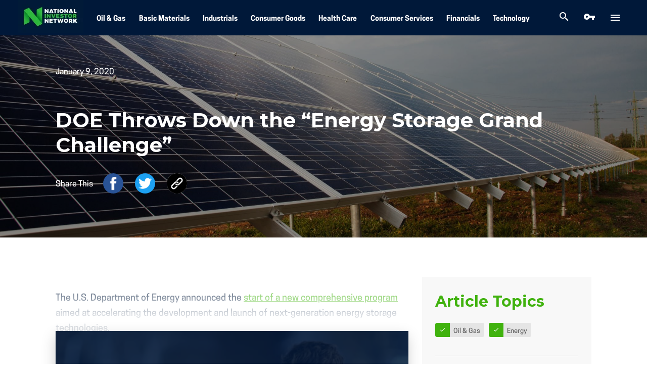

--- FILE ---
content_type: text/html; charset=UTF-8
request_url: https://www.nationalinvestornetwork.com/oil-gas/doe-throws-down-the-energy-storage-grand-challenge
body_size: 8008
content:
<!doctype html><!--[if lt IE 7]> <html class="no-js lt-ie9 lt-ie8 lt-ie7" lang="en" > <![endif]--><!--[if IE 7]>    <html class="no-js lt-ie9 lt-ie8" lang="en" >        <![endif]--><!--[if IE 8]>    <html class="no-js lt-ie9" lang="en" >               <![endif]--><!--[if gt IE 8]><!--><html class="no-js" lang="en"><!--<![endif]--><head>
    <meta charset="utf-8">
    <meta http-equiv="X-UA-Compatible" content="IE=edge,chrome=1">
    <meta name="author" content="Samantha Joule Fow">
    <meta name="description" content="The U.S. Department of Energy announced the start of a new comprehensive program aimed at accelerating the development and launch of next-generation energy storage technologies.">
    <meta name="generator" content="HubSpot">
    <title>DOE Throws Down the “Energy Storage Grand Challenge”</title>
    <link rel="shortcut icon" href="https://www.nationalinvestornetwork.com/hubfs/favicon-32x32.png">
    
<meta name="viewport" content="width=device-width, initial-scale=1">

    <script src="/hs/hsstatic/jquery-libs/static-1.4/jquery/jquery-1.11.2.js"></script>
<script src="/hs/hsstatic/jquery-libs/static-1.4/jquery-migrate/jquery-migrate-1.2.1.js"></script>
<script>hsjQuery = window['jQuery'];</script>
    <meta property="og:description" content="The U.S. Department of Energy announced the start of a new comprehensive program aimed at accelerating the development and launch of next-generation energy storage technologies.">
    <meta property="og:title" content="DOE Throws Down the “Energy Storage Grand Challenge”">
    <meta name="twitter:description" content="The U.S. Department of Energy announced the start of a new comprehensive program aimed at accelerating the development and launch of next-generation energy storage technologies.">
    <meta name="twitter:title" content="DOE Throws Down the “Energy Storage Grand Challenge”">

    

    
    <style>
a.cta_button{-moz-box-sizing:content-box !important;-webkit-box-sizing:content-box !important;box-sizing:content-box !important;vertical-align:middle}.hs-breadcrumb-menu{list-style-type:none;margin:0px 0px 0px 0px;padding:0px 0px 0px 0px}.hs-breadcrumb-menu-item{float:left;padding:10px 0px 10px 10px}.hs-breadcrumb-menu-divider:before{content:'›';padding-left:10px}.hs-featured-image-link{border:0}.hs-featured-image{float:right;margin:0 0 20px 20px;max-width:50%}@media (max-width: 568px){.hs-featured-image{float:none;margin:0;width:100%;max-width:100%}}.hs-screen-reader-text{clip:rect(1px, 1px, 1px, 1px);height:1px;overflow:hidden;position:absolute !important;width:1px}
</style>

<link rel="stylesheet" href="https://www.nationalinvestornetwork.com/hubfs/hub_generated/module_assets/1/8982351937/1744302081354/module_Header.min.css">
<link rel="stylesheet" href="https://www.nationalinvestornetwork.com/hubfs/hub_generated/module_assets/1/9203901808/1744302098525/module_Blog_Article_Hero.min.css">
<link rel="stylesheet" href="https://www.nationalinvestornetwork.com/hubfs/hub_generated/module_assets/1/9631036302/1744302113148/module_Search_Dropbar.min.css">
<link rel="stylesheet" href="https://7052064.fs1.hubspotusercontent-na1.net/hubfs/7052064/hub_generated/module_assets/1/-2712622/1767118796504/module_search_input.min.css">

<style>
  #hs_cos_wrapper_module_1565377023047157 .hs-search-field__bar>form { border-radius:px; }

#hs_cos_wrapper_module_1565377023047157 .hs-search-field__bar>form>label {}

#hs_cos_wrapper_module_1565377023047157 .hs-search-field__bar>form>.hs-search-field__input { border-radius:px; }

#hs_cos_wrapper_module_1565377023047157 .hs-search-field__button { border-radius:px; }

#hs_cos_wrapper_module_1565377023047157 .hs-search-field__button:hover,
#hs_cos_wrapper_module_1565377023047157 .hs-search-field__button:focus {}

#hs_cos_wrapper_module_1565377023047157 .hs-search-field__button:active {}

#hs_cos_wrapper_module_1565377023047157 .hs-search-field--open .hs-search-field__suggestions { border-radius:px; }

#hs_cos_wrapper_module_1565377023047157 .hs-search-field--open .hs-search-field__suggestions a {}

#hs_cos_wrapper_module_1565377023047157 .hs-search-field--open .hs-search-field__suggestions a:hover {}

</style>

<link rel="stylesheet" href="https://www.nationalinvestornetwork.com/hubfs/hub_generated/module_assets/1/9203905409/1744302100558/module_Blog_Article_Tags.min.css">
<link rel="stylesheet" href="https://www.nationalinvestornetwork.com/hubfs/hub_generated/module_assets/1/9201720224/1744302096439/module_Companies_Mentioned.min.css">
<link rel="stylesheet" href="https://www.nationalinvestornetwork.com/hubfs/hub_generated/module_assets/1/9899900139/1744302123017/module_Sidebar_Menu.min.css">
    
  <script data-search_input-config="config_module_1565377023047157" type="application/json">
  {
    "autosuggest_results_message": "Results for \u201C[[search_term]]\u201D",
    "autosuggest_no_results_message": "There are no autosuggest results for \u201C[[search_term]]\u201D",
    "sr_empty_search_field_message": "There are no suggestions because the search field is empty.",
    "sr_autosuggest_results_message": "There are currently [[number_of_results]] auto-suggested results for [[search_term]]. Navigate to the results list by pressing the down arrow key, or press return to search for all results.",
    "sr_search_field_aria_label": "This is a search field with an auto-suggest feature attached.",
    "sr_search_button_aria_label": "Search"
  }
  </script>

  <script id="hs-search-input__valid-content-types" type="application/json">
    [
      
        "SITE_PAGE",
      
        "LANDING_PAGE",
      
        "BLOG_POST",
      
        "LISTING_PAGE",
      
        "KNOWLEDGE_ARTICLE",
      
        "HS_CASE_STUDY"
      
    ]
  </script>


    
<!--  Added by GoogleAnalytics integration -->
<script>
var _hsp = window._hsp = window._hsp || [];
_hsp.push(['addPrivacyConsentListener', function(consent) { if (consent.allowed || (consent.categories && consent.categories.analytics)) {
  (function(i,s,o,g,r,a,m){i['GoogleAnalyticsObject']=r;i[r]=i[r]||function(){
  (i[r].q=i[r].q||[]).push(arguments)},i[r].l=1*new Date();a=s.createElement(o),
  m=s.getElementsByTagName(o)[0];a.async=1;a.src=g;m.parentNode.insertBefore(a,m)
})(window,document,'script','//www.google-analytics.com/analytics.js','ga');
  ga('create','UA-151880529-1','auto');
  ga('send','pageview');
}}]);
</script>

<!-- /Added by GoogleAnalytics integration -->


<!-- Google Tag Manager -->
<script>(function(w,d,s,l,i){w[l]=w[l]||[];w[l].push({'gtm.start':
new Date().getTime(),event:'gtm.js'});var f=d.getElementsByTagName(s)[0],
j=d.createElement(s),dl=l!='dataLayer'?'&l='+l:'';j.async=true;j.src=
'https://www.googletagmanager.com/gtm.js?id='+i+dl;f.parentNode.insertBefore(j,f);
})(window,document,'script','dataLayer','GTM-NQHD3Q6');</script>
<!-- End Google Tag Manager -->

<!-- Facebook Pixel Code -->
<script>
  !function(f,b,e,v,n,t,s)
  {if(f.fbq)return;n=f.fbq=function(){n.callMethod?
  n.callMethod.apply(n,arguments):n.queue.push(arguments)};
  if(!f._fbq)f._fbq=n;n.push=n;n.loaded=!0;n.version='2.0';
  n.queue=[];t=b.createElement(e);t.async=!0;
  t.src=v;s=b.getElementsByTagName(e)[0];
  s.parentNode.insertBefore(t,s)}(window, document,'script',
  'https://connect.facebook.net/en_US/fbevents.js');
  fbq('init', '780280282443813');
  fbq('track', 'PageView');
</script>
<noscript>&lt;img  height="1" width="1" style="display:none" src="https://www.facebook.com/tr?id=780280282443813&amp;amp;ev=PageView&amp;amp;noscript=1"&gt;</noscript>
<!-- End Facebook Pixel Code -->
<script src="//fast.wistia.net/assets/external/E-v1.js" async></script>

<link rel="amphtml" href="https://www.nationalinvestornetwork.com/oil-gas/doe-throws-down-the-energy-storage-grand-challenge?hs_amp=true">

<meta property="og:image" content="https://www.nationalinvestornetwork.com/hubfs/clean%20energy.jpg">
<meta property="og:image:width" content="2100">
<meta property="og:image:height" content="1400">

<meta name="twitter:image" content="https://www.nationalinvestornetwork.com/hubfs/clean%20energy.jpg">


<meta property="og:url" content="https://www.nationalinvestornetwork.com/oil-gas/doe-throws-down-the-energy-storage-grand-challenge">
<meta name="twitter:card" content="summary_large_image">
<meta name="twitter:creator" content="@axiom_comm">

<link rel="canonical" href="https://www.nationalinvestornetwork.com/oil-gas/doe-throws-down-the-energy-storage-grand-challenge">

<meta property="og:type" content="article">
<link rel="alternate" type="application/rss+xml" href="https://www.nationalinvestornetwork.com/oil-gas/rss.xml">
<meta name="twitter:domain" content="www.nationalinvestornetwork.com">
<script src="//platform.linkedin.com/in.js" type="text/javascript">
    lang: en_US
</script>

<meta http-equiv="content-language" content="en">
<link rel="stylesheet" href="//7052064.fs1.hubspotusercontent-na1.net/hubfs/7052064/hub_generated/template_assets/DEFAULT_ASSET/1767118704405/template_layout.min.css">


<link rel="stylesheet" href="https://www.nationalinvestornetwork.com/hubfs/hub_generated/template_assets/1/8981276907/1744240751888/template_NIN-Main.min.css">




</head>
<body class="blog-article-page   hs-content-id-24183481430 hs-blog-post hs-blog-id-7746380829" style="">
    <div class="header-container-wrapper">
    <div class="header-container container-fluid">

<div class="row-fluid-wrapper row-depth-1 row-number-1 ">
<div class="row-fluid ">
<div class="span12 widget-span widget-type-custom_widget " style="" data-widget-type="custom_widget" data-x="0" data-w="12">
<div id="hs_cos_wrapper_module_1556210288501644" class="hs_cos_wrapper hs_cos_wrapper_widget hs_cos_wrapper_type_module" style="" data-hs-cos-general-type="widget" data-hs-cos-type="module"><div class="nin-header">
  <div class="page-center">
    <nav class="navigation">
      <ul>
        <li><span id="hs_cos_wrapper_module_1556210288501644_" class="hs_cos_wrapper hs_cos_wrapper_widget hs_cos_wrapper_type_logo" style="" data-hs-cos-general-type="widget" data-hs-cos-type="logo"><a href="https://www.nationalinvestornetwork.com" id="hs-link-module_1556210288501644_" style="border-width:0px;border:0px;"><img src="https://www.nationalinvestornetwork.com/hs-fs/hubfs/nin-logo.jpg?width=129&amp;height=66&amp;name=nin-logo.jpg" class="hs-image-widget " height="66" style="height: auto;width:129px;border-width:0px;border:0px;" width="129" alt="nin-logo" title="nin-logo" srcset="https://www.nationalinvestornetwork.com/hs-fs/hubfs/nin-logo.jpg?width=65&amp;height=33&amp;name=nin-logo.jpg 65w, https://www.nationalinvestornetwork.com/hs-fs/hubfs/nin-logo.jpg?width=129&amp;height=66&amp;name=nin-logo.jpg 129w, https://www.nationalinvestornetwork.com/hs-fs/hubfs/nin-logo.jpg?width=194&amp;height=99&amp;name=nin-logo.jpg 194w, https://www.nationalinvestornetwork.com/hs-fs/hubfs/nin-logo.jpg?width=258&amp;height=132&amp;name=nin-logo.jpg 258w, https://www.nationalinvestornetwork.com/hs-fs/hubfs/nin-logo.jpg?width=323&amp;height=165&amp;name=nin-logo.jpg 323w, https://www.nationalinvestornetwork.com/hs-fs/hubfs/nin-logo.jpg?width=387&amp;height=198&amp;name=nin-logo.jpg 387w" sizes="(max-width: 129px) 100vw, 129px"></a></span></li>
        
        
        
          <li class="hidden-phone "><a href="/oil-gas">Oil &amp; Gas</a>
            <ul class="submenu">
              
              <li><a href="/oil-gas/tag/oil-gas">Oil &amp; Gas (100)
</a></li>
              
              <li><a href="/oil-gas/tag/energy">Energy (21)
</a></li>
              
              <li><a href="/oil-gas/tag/industrials">Industrials (11)
</a></li>
              
              <li><a href="/oil-gas/tag/aerospace">Aerospace (2)
</a></li>
              
            </ul>
          </li>
        
        
        
          <li class="hidden-phone "><a href="/basic-materials">Basic Materials</a>
            <ul class="submenu">
              
              <li><a href="/basic-materials/tag/aerospace">Aerospace (1)
</a></li>
              
              <li><a href="/basic-materials/tag/basic-materials">Basic Materials (1)
</a></li>
              
              <li><a href="/basic-materials/tag/mining">Mining (1)
</a></li>
              
              <li><a href="/basic-materials/tag/oil-gas">Oil &amp; Gas (1)
</a></li>
              
            </ul>
          </li>
        
        
        
          <li class="hidden-phone "><a href="/industrials">Industrials</a>
            <ul class="submenu">
              
              <li><a href="/industrials/tag/aerospace">Aerospace (100)
</a></li>
              
              <li><a href="/industrials/tag/industrials">Industrials (100)
</a></li>
              
              <li><a href="/industrials/tag/oil-gas">Oil &amp; Gas (5)
</a></li>
              
              <li><a href="/industrials/tag/financials">Financials (1)
</a></li>
              
              <li><a href="/industrials/tag/health-care">Health Care (1)
</a></li>
              
              <li><a href="/industrials/tag/technology">Technology (1)
</a></li>
              
            </ul>
          </li>
        
        
        
          <li class="hidden-phone "><a href="/consumer-goods">Consumer Goods</a>
            <ul class="submenu">
              
              <li><a href="/consumer-goods/tag/cannabis">Cannabis (41)
</a></li>
              
              <li><a href="/consumer-goods/tag/consumer-goods">Consumer Goods (41)
</a></li>
              
              <li><a href="/consumer-goods/tag/agriculture">Agriculture (2)
</a></li>
              
              <li><a href="/consumer-goods/tag/the-equity-crowdfunding-report">The Equity Crowdfunding Report (2)
</a></li>
              
              <li><a href="/consumer-goods/tag/cbd">Cbd (1)
</a></li>
              
              <li><a href="/consumer-goods/tag/energy">Energy (1)
</a></li>
              
              <li><a href="/consumer-goods/tag/hemp">Hemp (1)
</a></li>
              
              <li><a href="/consumer-goods/tag/media">Media (1)
</a></li>
              
              <li><a href="/consumer-goods/tag/renewable">Renewable (1)
</a></li>
              
              <li><a href="/consumer-goods/tag/solar">Solar (1)
</a></li>
              
              <li><a href="/consumer-goods/tag/consumer-services">Consumer Services (1)
</a></li>
              
            </ul>
          </li>
        
        
        
          <li class="hidden-phone "><a href="/health-care">Health Care</a>
            <ul class="submenu">
              
              <li><a href="/health-care/tag/health-care">Health Care (100)
</a></li>
              
              <li><a href="/health-care/tag/media">Media (1)
</a></li>
              
              <li><a href="/health-care/tag/consumer-services">Consumer Services (1)
</a></li>
              
            </ul>
          </li>
        
        
        
          <li class="hidden-phone "><a href="/consumer-services">Consumer Services</a>
            <ul class="submenu">
              
              <li><a href="/consumer-services/tag/media">Media (100)
</a></li>
              
              <li><a href="/consumer-services/tag/consumer-services">Consumer Services (100)
</a></li>
              
              <li><a href="/consumer-services/tag/cannabis">Cannabis (2)
</a></li>
              
              <li><a href="/consumer-services/tag/consumer-goods">Consumer Goods (2)
</a></li>
              
              <li><a href="/consumer-services/tag/aerospace">Aerospace (1)
</a></li>
              
              <li><a href="/consumer-services/tag/industrials">Industrials (1)
</a></li>
              
              <li><a href="/consumer-services/tag/real-estate">Real Estate (1)
</a></li>
              
              <li><a href="/consumer-services/tag/technology">Technology (1)
</a></li>
              
            </ul>
          </li>
        
        
        
          <li class="hidden-phone hidden-tablet"><a href="/financials">Financials</a>
            <ul class="submenu">
              
              <li><a href="/financials/tag/financials">Financials (100)
</a></li>
              
              <li><a href="/financials/tag/real-estate">Real Estate (100)
</a></li>
              
              <li><a href="/financials/tag/crypto">Crypto (2)
</a></li>
              
              <li><a href="/financials/tag/the-equity-crowdfunding-report">The Equity Crowdfunding Report (2)
</a></li>
              
              <li><a href="/financials/tag/aerospace">Aerospace (1)
</a></li>
              
              <li><a href="/financials/tag/agricultre">Agricultre (1)
</a></li>
              
              <li><a href="/financials/tag/industrials">Industrials (1)
</a></li>
              
              <li><a href="/financials/tag/consumer-services">Consumer Services (1)
</a></li>
              
            </ul>
          </li>
        
        
        
          <li class="hidden-phone hidden-tablet"><a href="/technology">Technology</a>
            <ul class="submenu">
              
              <li><a href="/technology/tag/technology">Technology (84)
</a></li>
              
              <li><a href="/technology/tag/cannabis">Cannabis (1)
</a></li>
              
              <li><a href="/technology/tag/crypto">Crypto (1)
</a></li>
              
              <li><a href="/technology/tag/energy">Energy (1)
</a></li>
              
              <li><a href="/technology/tag/financials">Financials (1)
</a></li>
              
              <li><a href="/technology/tag/media">Media (1)
</a></li>
              
              <li><a href="/technology/tag/the-equity-crowdfunding-report">The Equity Crowdfunding Report (1)
</a></li>
              
            </ul>
          </li>
        
        <li style="margin-left:30px;"><a href="#" class="toggle-search" title="Search for articles"><i class="material-icons">search</i></a></li>
        <li><a href="https://www.nationalinvestornetwork.com/dashboard" title="Login"><i class="material-icons">vpn_key</i></a></li>
        <li><div class="mobile-menu__close-btn"><a href="#" class="open" title="View Navigation"><i class="material-icons">menu</i></a></div></li>
      </ul>
    </nav>
  </div>
</div></div>

</div><!--end widget-span -->
</div><!--end row-->
</div><!--end row-wrapper -->

<div class="row-fluid-wrapper row-depth-1 row-number-2 ">
<div class="row-fluid ">
<div class="span12 widget-span widget-type-custom_widget " style="" data-widget-type="custom_widget" data-x="0" data-w="12">
<div id="hs_cos_wrapper_module_15565513688784524" class="hs_cos_wrapper hs_cos_wrapper_widget hs_cos_wrapper_type_module" style="" data-hs-cos-general-type="widget" data-hs-cos-type="module"><div class="blog-article-hero" style="background-image:url(https://www.nationalinvestornetwork.com/hubfs/clean%20energy.jpg);">
  <div class="bg-overlay" style="background-color:rgba(0, 0, 0,0.4);">
    <div class="page-center-small">
      
      <time>January 9, 2020</time>
      <h1><span id="hs_cos_wrapper_name" class="hs_cos_wrapper hs_cos_wrapper_meta_field hs_cos_wrapper_type_text" style="" data-hs-cos-general-type="meta_field" data-hs-cos-type="text">DOE Throws Down the “Energy Storage Grand Challenge”</span></h1>
      <div class="social-icons">
        <span>Share This</span>
        <a href="https://facebook.com/sharer.php?u=https://www.nationalinvestornetwork.com/oil-gas/doe-throws-down-the-energy-storage-grand-challenge" title="share on Facebook"><img src="https://www.nationalinvestornetwork.com/hubfs/Social%20Icons/facebook.png" alt="Share on Facebook"></a>
        <a href="https://twitter.com/intent/tweet?url=https://www.nationalinvestornetwork.com/oil-gas/doe-throws-down-the-energy-storage-grand-challenge" target="_blank" title="share on Twitter"><img src="https://www.nationalinvestornetwork.com/hubfs/Social%20Icons/twitter.png" alt="Share on Twitter"></a>
        <a href="javascript:copyURL();" title="copy url"><img src="https://www.nationalinvestornetwork.com/hubfs/Social%20Icons/link.png" alt="Copy Link"></a>
      </div>
      
    </div>
  </div>
</div>
<script>
function copyURL() {
  var dummy = document.createElement('input'),
      text = window.location.href;
  document.body.appendChild(dummy);
  dummy.value = text;
  dummy.select();
  document.execCommand('copy');
  document.body.removeChild(dummy); 
  alert('Link has been copied');
}
</script></div>

</div><!--end widget-span -->
</div><!--end row-->
</div><!--end row-wrapper -->

<div class="row-fluid-wrapper row-depth-1 row-number-3 ">
<div class="row-fluid ">
<div class="span12 widget-span widget-type-custom_widget " style="" data-widget-type="custom_widget" data-x="0" data-w="12">
<div id="hs_cos_wrapper_module_1557777388558673" class="hs_cos_wrapper hs_cos_wrapper_widget hs_cos_wrapper_type_module" style="" data-hs-cos-general-type="widget" data-hs-cos-type="module"><div class="search-dropbar" style="background-color:rgba(0, 24, 57,1.0);">
  <div class="hs-search-field"> 
    <div class="hs-search-field__bar"> 
      <form action="/hs-search-results" _lpchecked="1">
        <span><i class="material-icons">search</i>
          <input type="text" class="hs-search-field__input rounded" name="term" autocomplete="off" aria-label="Search" placeholder="">
        </span>
      </form>
    </div>
    <ul class="hs-search-field__suggestions"></ul>
  </div>
</div></div>

</div><!--end widget-span -->
</div><!--end row-->
</div><!--end row-wrapper -->

    </div><!--end header -->
</div><!--end header wrapper -->

<div class="body-container-wrapper">
    <div class="body-container container-fluid">

<div class="row-fluid-wrapper row-depth-1 row-number-1 ">
<div class="row-fluid ">
<div class="span12 widget-span widget-type-cell page-center-small padding-medium" style="" data-widget-type="cell" data-x="0" data-w="12">

<div class="row-fluid-wrapper row-depth-1 row-number-2 ">
<div class="row-fluid ">
<div class="span8 widget-span widget-type-cell " style="" data-widget-type="cell" data-x="0" data-w="8">

<div class="row-fluid-wrapper row-depth-1 row-number-3 ">
<div class="row-fluid ">
<div class="span12 widget-span widget-type-custom_widget " style="display:none;" data-widget-type="custom_widget" data-x="0" data-w="12">
<div id="hs_cos_wrapper_module_1565377023047157" class="hs_cos_wrapper hs_cos_wrapper_widget hs_cos_wrapper_type_module" style="" data-hs-cos-general-type="widget" data-hs-cos-type="module">












  












<div class="hs-search-field">
    <div class="hs-search-field__bar hs-search-field__bar--button-inline  ">
      <form data-hs-do-not-collect="true" class="hs-search-field__form" action="/search">

        <label class="hs-search-field__label show-for-sr" for="module_1565377023047157-input">This is a search field with an auto-suggest feature attached.</label>

        <input role="combobox" aria-expanded="false" aria-controls="autocomplete-results" aria-label="This is a search field with an auto-suggest feature attached." type="search" class="hs-search-field__input" id="module_1565377023047157-input" name="q" autocomplete="off" aria-autocomplete="list" placeholder="Search">

        
          
            <input type="hidden" name="type" value="SITE_PAGE">
          
        
          
        
          
            <input type="hidden" name="type" value="BLOG_POST">
          
        
          
            <input type="hidden" name="type" value="LISTING_PAGE">
          
        
          
        
          
        

        

        <button class="hs-search-field__button " aria-label="Search">
          <span id="hs_cos_wrapper_module_1565377023047157_" class="hs_cos_wrapper hs_cos_wrapper_widget hs_cos_wrapper_type_icon" style="" data-hs-cos-general-type="widget" data-hs-cos-type="icon"><svg version="1.0" xmlns="http://www.w3.org/2000/svg" viewbox="0 0 512 512" aria-hidden="true"><g id="search1_layer"><path d="M505 442.7L405.3 343c-4.5-4.5-10.6-7-17-7H372c27.6-35.3 44-79.7 44-128C416 93.1 322.9 0 208 0S0 93.1 0 208s93.1 208 208 208c48.3 0 92.7-16.4 128-44v16.3c0 6.4 2.5 12.5 7 17l99.7 99.7c9.4 9.4 24.6 9.4 33.9 0l28.3-28.3c9.4-9.4 9.4-24.6.1-34zM208 336c-70.7 0-128-57.2-128-128 0-70.7 57.2-128 128-128 70.7 0 128 57.2 128 128 0 70.7-57.2 128-128 128z" /></g></svg></span>
           </button>
        <div class="hs-search-field__suggestions-container ">
          <ul id="autocomplete-results" role="listbox" aria-label="term" class="hs-search-field__suggestions">
            
              <li role="option" tabindex="-1" aria-posinset="1" aria-setsize="0" class="results-for show-for-sr">There are no suggestions because the search field is empty.</li>
            
          </ul>
        </div>
      </form>
    </div>
    <div id="sr-messenger" class="hs-search-sr-message-container show-for-sr" role="status" aria-live="polite" aria-atomic="true">
    </div>
</div>

</div>

</div><!--end widget-span -->
</div><!--end row-->
</div><!--end row-wrapper -->

<div class="row-fluid-wrapper row-depth-1 row-number-4 ">
<div class="row-fluid ">
<div class="span12 widget-span widget-type-custom_widget " style="" data-widget-type="custom_widget" data-x="0" data-w="12">
<div id="hs_cos_wrapper_module_158022216576032" class="hs_cos_wrapper hs_cos_wrapper_widget hs_cos_wrapper_type_module" style="" data-hs-cos-general-type="widget" data-hs-cos-type="module">
<div class="white-background shadowed round" style="max-width:850px;margin: 0 auto;">
	

	</div>
</div>

</div><!--end widget-span -->
</div><!--end row-->
</div><!--end row-wrapper -->

<div class="row-fluid-wrapper row-depth-1 row-number-5 ">
<div class="row-fluid ">


<div class="span12 widget-span widget-type-custom_widget " style="" data-widget-type="custom_widget" data-x="0" data-w="12">
<div id="hs_cos_wrapper_module_151456960811572" class="hs_cos_wrapper hs_cos_wrapper_widget hs_cos_wrapper_type_module widget-type-blog_content" style="" data-hs-cos-general-type="widget" data-hs-cos-type="module">
    <div class="blog-post-wrapper cell-wrapper">
<div class="post-body">
<p>The U.S. Department of Energy announced the <a href="https://www.energy.gov/articles/us-department-energy-launches-energy-storage-grand-challenge" rel=" noopener">start of a new comprehensive program</a> aimed at accelerating the development and launch of next-generation energy storage technologies.</p>
<div class="join-form">
<div class="join-form-top"></div>
<div class="join-form-content">
<div class="bg-overlay">
<div class="row-fluid">
<div class="span7">
<h2>Want to Read the Full Article?</h2>
<p>Sign up for an account now or <a href="/_hcms/mem/login?redirect_url=https%3A%2F%2Fwww.nationalinvestornetwork.com%2Foil-gas%2Fdoe-throws-down-the-energy-storage-grand-challenge">login</a>.</p>
</div>
<div class="span5" id="article-form-signup">
<!--[if lte IE 8]>
<script charset="utf-8" type="text/javascript" src="//js.hsforms.net/forms/v2-legacy.js"></script>
<![endif]-->
<script charset="utf-8" type="text/javascript" src="//js.hsforms.net/forms/v2.js"></script>
<script>
$('body').append('<div id="loader" style="display:none;"><div class="spinner"></div></div>');
hbspt.forms.create({
portalId: "5512672",
target: "#article-form-signup",
formId: "08a85997-4732-4e36-a56e-339c55587c3d",
onFormSubmitted: function($form) {
$('#loader').show();
setTimeout(function(){
document.location.href='https://www.nationalinvestornetwork.com/redirect?page=https://www.nationalinvestornetwork.com/oil-gas/doe-throws-down-the-energy-storage-grand-challenge';
}, 2000);
}
});
</script>
</div>
</div>
</div>
</div>
</div>
<div id="hubspot-author_data" class="hubspot-editable" data-hubspot-form-id="author_data" data-hubspot-name="Blog Author">
<span class="hs-author-label">Posted by <a class="author-link" href="https://www.nationalinvestornetwork.com/oil-gas/author/samantha-joule-fow">Samantha Joule Fow</a></span>
<div class="hs-author-avatar">
<img width="55" src="https://www.nationalinvestornetwork.com/hs-fs/hubfs/Samantha.png?width=55&amp;name=Samantha.png" srcset="https://www.nationalinvestornetwork.com/hs-fs/hubfs/Samantha.png?width=28&amp;name=Samantha.png 28w, https://www.nationalinvestornetwork.com/hs-fs/hubfs/Samantha.png?width=55&amp;name=Samantha.png 55w, https://www.nationalinvestornetwork.com/hs-fs/hubfs/Samantha.png?width=83&amp;name=Samantha.png 83w, https://www.nationalinvestornetwork.com/hs-fs/hubfs/Samantha.png?width=110&amp;name=Samantha.png 110w, https://www.nationalinvestornetwork.com/hs-fs/hubfs/Samantha.png?width=138&amp;name=Samantha.png 138w, https://www.nationalinvestornetwork.com/hs-fs/hubfs/Samantha.png?width=165&amp;name=Samantha.png 165w" sizes="(max-width: 55px) 100vw, 55px">
</div>
<div class="hs-author-bio">Samantha’s work focuses on how law and society coevolve in a world constantly being changed by technology. As a prolific technical and academic writer, she has ghost written, co-authored, and contributed to books, articles, and academic journals on a wide array of topics, but her publications revolve around the interplay between technology and human laws, societies, and economies.
Samantha founded Axiom Communications, Inc. in 2017, and she commits her time and skills to ensuring that every piece of content Axiom produces and distributes is accurate, informative, and engaging for today’s audience. When she’s not writing, Samantha lives an adventurous lifestyle full of new opportunities to learn about the human experience in the modern world. </div>
<div class="hs-author-social">
<a href="http://axiom-communications.com" target="_blank">Website</a>
<a href="https://www.facebook.com/axiomcomm" target="_blank" class="hs-author-social-link hs-social-facebook">Facebook</a>
<a href="https://www.linkedin.com/in/samantha-joule-fow-378568141/" target="_blank" class="hs-author-social-link hs-social-linkedin">LinkedIn</a>
<a href="https://twitter.com/axiom_comm" target="_blank" class="hs-author-social-link hs-social-twitter">Twitter</a>
</div>
</div>
</div>
</div>
</div>

</div><!--end widget-span -->
</div><!--end row-->
</div><!--end row-wrapper -->

</div><!--end widget-span -->
<div class="span4 widget-span widget-type-cell article-sidebar" style="" data-widget-type="cell" data-x="8" data-w="4">

<div class="row-fluid-wrapper row-depth-1 row-number-6 ">
<div class="row-fluid ">
<div class="span12 widget-span widget-type-custom_widget " style="" data-widget-type="custom_widget" data-x="0" data-w="12">
<div id="hs_cos_wrapper_module_15565523108255093" class="hs_cos_wrapper hs_cos_wrapper_widget hs_cos_wrapper_type_module" style="" data-hs-cos-general-type="widget" data-hs-cos-type="module">
<div class="article-tags-section">
  <h2 style="color:rgba(64, 178, 14,1.0);">Article Topics</h2>
  <ul class="article-topics">
    
    <li><a class="topic-link" href="https://www.nationalinvestornetwork.com/oil-gas/tag/oil-gas"><span class="material-icons">check</span> <span class="icon">Oil &amp; Gas</span></a></li>
    
    <li><a class="topic-link" href="https://www.nationalinvestornetwork.com/oil-gas/tag/energy"><span class="material-icons">check</span> <span class="icon">Energy</span></a></li>
    
  </ul>
  <hr>
</div>
</div>

</div><!--end widget-span -->
</div><!--end row-->
</div><!--end row-wrapper -->

<div class="row-fluid-wrapper row-depth-1 row-number-7 ">
<div class="row-fluid ">
<div class="span12 widget-span widget-type-custom_widget " style="" data-widget-type="custom_widget" data-x="0" data-w="12">
<div id="hs_cos_wrapper_module_15565537537945635" class="hs_cos_wrapper hs_cos_wrapper_widget hs_cos_wrapper_type_module" style="" data-hs-cos-general-type="widget" data-hs-cos-type="module">


</div>

</div><!--end widget-span -->
</div><!--end row-->
</div><!--end row-wrapper -->

</div><!--end widget-span -->
</div><!--end row-->
</div><!--end row-wrapper -->

</div><!--end widget-span -->
</div><!--end row-->
</div><!--end row-wrapper -->

<div class="row-fluid-wrapper row-depth-1 row-number-8 ">
<div class="row-fluid ">
<div class="span12 widget-span widget-type-custom_widget " style="" data-widget-type="custom_widget" data-x="0" data-w="12">
<div id="hs_cos_wrapper_module_155863476735997" class="hs_cos_wrapper hs_cos_wrapper_widget hs_cos_wrapper_type_module" style="" data-hs-cos-general-type="widget" data-hs-cos-type="module"><div class="sidebar-menu sidebar-menu--dynamic">
  <div class="mobile-menu__close-btn">
    <a href="#" class="close">
      <i class="material-icons">clear</i>
    </a>
  </div>
  <div class="inner">
    <div class="mobile-menu__main">
      <div id="hs_menu_wrapper_module_155863476735997_sidebar_menu" class="hs-menu-wrapper active-branch flyouts hs-menu-flow-horizontal" role="navigation" data-sitemap-name="Sidebar Menu" data-menu-id="10196878703" aria-label="Navigation Menu">
 <ul role="menu" class="active-branch">
  <li class="hs-menu-item hs-menu-depth-1 active active-branch" role="none"><a href="https://www.nationalinvestornetwork.com/oil-gas" role="menuitem">Oil &amp; Gas</a></li>
  <li class="hs-menu-item hs-menu-depth-1" role="none"><a href="https://www.nationalinvestornetwork.com/basic-materials" role="menuitem">Basic Materials</a></li>
  <li class="hs-menu-item hs-menu-depth-1" role="none"><a href="https://www.nationalinvestornetwork.com/industrials" role="menuitem">Industrials</a></li>
  <li class="hs-menu-item hs-menu-depth-1" role="none"><a href="https://www.nationalinvestornetwork.com/consumer-goods" role="menuitem">Consumer Goods</a></li>
  <li class="hs-menu-item hs-menu-depth-1" role="none"><a href="https://www.nationalinvestornetwork.com/health-care" role="menuitem">Health Care</a></li>
  <li class="hs-menu-item hs-menu-depth-1" role="none"><a href="https://www.nationalinvestornetwork.com/consumer-services" role="menuitem">Consumer Services</a></li>
  <li class="hs-menu-item hs-menu-depth-1" role="none"><a href="https://www.nationalinvestornetwork.com/financials" role="menuitem">Financials</a></li>
  <li class="hs-menu-item hs-menu-depth-1" role="none"><a href="https://www.nationalinvestornetwork.com/technology" role="menuitem">Technology</a></li>
  <li class="hs-menu-item hs-menu-depth-1" role="none"><a href="https://www.nationalinvestornetwork.com/company-listings" role="menuitem">Company Directory</a></li>
  <li class="hs-menu-item hs-menu-depth-1" role="none"><a href="https://www.nationalinvestornetwork.com/profile" role="menuitem">My Profile</a></li>
 </ul>
</div>        
    </div>
  </div>
</div></div>

</div><!--end widget-span -->
</div><!--end row-->
</div><!--end row-wrapper -->

    </div><!--end body -->
</div><!--end body wrapper -->

<div class="footer-container-wrapper">
    <div class="footer-container container-fluid">

<div class="row-fluid-wrapper row-depth-1 row-number-1 ">
<div class="row-fluid ">
<div class="span12 widget-span widget-type-global_group " style="" data-widget-type="global_group" data-x="0" data-w="12">
<div class="" data-global-widget-path="generated_global_groups/9165420808.html"><div class="row-fluid-wrapper row-depth-1 row-number-1 ">
<div class="row-fluid ">
<div class="span12 widget-span widget-type-cell " style="" data-widget-type="cell" data-x="0" data-w="12">

<div class="row-fluid-wrapper row-depth-1 row-number-2 ">
<div class="row-fluid ">
<div class="span12 widget-span widget-type-cell page-center" style="" data-widget-type="cell" data-x="0" data-w="12">

<div class="row-fluid-wrapper row-depth-1 row-number-3 ">
<div class="row-fluid ">
<div class="span12 widget-span widget-type-cell " style="" data-widget-type="cell" data-x="0" data-w="12">

<div class="row-fluid-wrapper row-depth-1 row-number-4 ">
<div class="row-fluid ">
<div class="span6 widget-span widget-type-custom_widget " style="" data-widget-type="custom_widget" data-x="0" data-w="6">
<div id="hs_cos_wrapper_module_15563095739051458" class="hs_cos_wrapper hs_cos_wrapper_widget hs_cos_wrapper_type_module widget-type-text" style="" data-hs-cos-general-type="widget" data-hs-cos-type="module"><span id="hs_cos_wrapper_module_15563095739051458_" class="hs_cos_wrapper hs_cos_wrapper_widget hs_cos_wrapper_type_text" style="" data-hs-cos-general-type="widget" data-hs-cos-type="text">©2026 National Investor Network. All Rights Reserved.</span></div>

</div><!--end widget-span -->
<div class="span6 widget-span widget-type-custom_widget " style="" data-widget-type="custom_widget" data-x="6" data-w="6">
<div id="hs_cos_wrapper_module_15563097571991559" class="hs_cos_wrapper hs_cos_wrapper_widget hs_cos_wrapper_type_module widget-type-simple_menu" style="" data-hs-cos-general-type="widget" data-hs-cos-type="module"><span id="hs_cos_wrapper_module_15563097571991559_" class="hs_cos_wrapper hs_cos_wrapper_widget hs_cos_wrapper_type_simple_menu" style="" data-hs-cos-general-type="widget" data-hs-cos-type="simple_menu"><div id="hs_menu_wrapper_module_15563097571991559_" class="hs-menu-wrapper active-branch flyouts hs-menu-flow-horizontal" role="navigation" data-sitemap-name="" data-menu-id="" aria-label="Navigation Menu">
 <ul role="menu">
  <li class="hs-menu-item hs-menu-depth-1" role="none"><a href="https://www.nationalinvestornetwork.com/privacy-policy" role="menuitem" target="_self">Privacy Policy</a></li>
  <li class="hs-menu-item hs-menu-depth-1" role="none"><a href="https://www.nationalinvestornetwork.com/terms-and-conditions" role="menuitem" target="_self">Terms and Conditions</a></li>
 </ul>
</div></span></div>

</div><!--end widget-span -->
</div><!--end row-->
</div><!--end row-wrapper -->

</div><!--end widget-span -->
</div><!--end row-->
</div><!--end row-wrapper -->

</div><!--end widget-span -->
</div><!--end row-->
</div><!--end row-wrapper -->

</div><!--end widget-span -->
</div><!--end row-->
</div><!--end row-wrapper -->
</div>
</div><!--end widget-span -->
</div><!--end row-->
</div><!--end row-wrapper -->

    </div><!--end footer -->
</div><!--end footer wrapper -->

    
<!-- HubSpot performance collection script -->
<script defer src="/hs/hsstatic/content-cwv-embed/static-1.1293/embed.js"></script>
<script src="https://www.nationalinvestornetwork.com/hubfs/hub_generated/template_assets/1/11522960356/1744240754001/template_NIN-Scripts.js"></script>
<script>
var hsVars = hsVars || {}; hsVars['language'] = 'en';
</script>

<script src="/hs/hsstatic/cos-i18n/static-1.53/bundles/project.js"></script>
<script src="https://www.nationalinvestornetwork.com/hubfs/hub_generated/module_assets/1/9631036302/1744302113148/module_Search_Dropbar.min.js"></script>
<script src="https://7052064.fs1.hubspotusercontent-na1.net/hubfs/7052064/hub_generated/module_assets/1/-2712622/1767118796504/module_search_input.min.js"></script>
<script src="https://www.nationalinvestornetwork.com/hubfs/hub_generated/module_assets/1/24957534071/1744302175532/module_Video_Chooser.min.js"></script>
<script src="https://www.nationalinvestornetwork.com/hubfs/hub_generated/module_assets/1/9899900139/1744302123017/module_Sidebar_Menu.min.js"></script>
<script src="/hs/hsstatic/keyboard-accessible-menu-flyouts/static-1.17/bundles/project.js"></script>

<!-- Start of HubSpot Analytics Code -->
<script type="text/javascript">
var _hsq = _hsq || [];
_hsq.push(["setContentType", "blog-post"]);
_hsq.push(["setCanonicalUrl", "https:\/\/www.nationalinvestornetwork.com\/oil-gas\/doe-throws-down-the-energy-storage-grand-challenge"]);
_hsq.push(["setPageId", "24183481430"]);
_hsq.push(["setContentMetadata", {
    "contentPageId": 24183481430,
    "legacyPageId": "24183481430",
    "contentFolderId": null,
    "contentGroupId": 7746380829,
    "abTestId": null,
    "languageVariantId": 24183481430,
    "languageCode": "en",
    
    
}]);
</script>

<script type="text/javascript" id="hs-script-loader" async defer src="/hs/scriptloader/5512672.js?businessUnitId=0"></script>
<!-- End of HubSpot Analytics Code -->


<script type="text/javascript">
var hsVars = {
    render_id: "535c0e4e-6825-4ed6-a6e6-054045fa56aa",
    ticks: 1767446835006,
    page_id: 24183481430,
    
    content_group_id: 7746380829,
    portal_id: 5512672,
    app_hs_base_url: "https://app.hubspot.com",
    cp_hs_base_url: "https://cp.hubspot.com",
    language: "en",
    analytics_page_type: "blog-post",
    scp_content_type: "",
    
    analytics_page_id: "24183481430",
    category_id: 3,
    folder_id: 0,
    is_hubspot_user: false
}
</script>


<script defer src="/hs/hsstatic/HubspotToolsMenu/static-1.432/js/index.js"></script>

<!-- Google Tag Manager (noscript) -->
<noscript><iframe src="https://www.googletagmanager.com/ns.html?id=GTM-NQHD3Q6" height="0" width="0" style="display:none;visibility:hidden"></iframe></noscript>
<!-- End Google Tag Manager (noscript) -->

<div id="fb-root"></div>
  <script>(function(d, s, id) {
  var js, fjs = d.getElementsByTagName(s)[0];
  if (d.getElementById(id)) return;
  js = d.createElement(s); js.id = id;
  js.src = "//connect.facebook.net/en_GB/sdk.js#xfbml=1&version=v3.0";
  fjs.parentNode.insertBefore(js, fjs);
 }(document, 'script', 'facebook-jssdk'));</script> <script>!function(d,s,id){var js,fjs=d.getElementsByTagName(s)[0];if(!d.getElementById(id)){js=d.createElement(s);js.id=id;js.src="https://platform.twitter.com/widgets.js";fjs.parentNode.insertBefore(js,fjs);}}(document,"script","twitter-wjs");</script>
 


    
    <!-- Generated by the HubSpot Template Builder - template version 1.03 -->

</body></html>

--- FILE ---
content_type: text/css
request_url: https://www.nationalinvestornetwork.com/hubfs/hub_generated/module_assets/1/8982351937/1744302081354/module_Header.min.css
body_size: -181
content:
.nin-header{background-color:#001839;height:70px;padding-left:20px !important;padding-right:20px !important}.navigation ul{list-style-type:none;margin:0;padding:0;padding-right:15px;display:flex;flex-direction:row;justify-content:space-evenly;align-items:center}.navigation li{margin:0;padding:0;position:relative}.navigation li a{padding-left:10px;padding-right:10px;text-decoration:none;color:#fff;font-size:14px;font-family:"CooperHewitt-Bold",san-serif}.navigation li a:hover{text-decoration:underline}.navigation li ul.submenu{display:none;white-space:nowrap;padding:10px 5px}.navigation li ul.submenu li a{color:#001839;font-weight:normal}.navigation li:hover ul.submenu{display:block;position:absolute;top:20px;left:0;z-index:999;background-color:#fff;color:#000}

--- FILE ---
content_type: text/css
request_url: https://www.nationalinvestornetwork.com/hubfs/hub_generated/module_assets/1/9203901808/1744302098525/module_Blog_Article_Hero.min.css
body_size: -471
content:
.blog-article-hero{height:400px;background-position:center center;background-size:cover}@media only screen and (max-width:767px){.blog-article-hero{min-height:200px;height:auto}}.blog-article-hero .bg-overlay{height:100%}.blog-article-hero .page-center-small{position:relative;z-index:10}.blog-article-hero time{display:block;padding-top:61px;font-size:16px;line-height:24px;color:#fff;font-family:"CooperHewitt-Medium",sans-serif}.blog-article-hero h1{display:block;padding-top:58px;color:#fff;font-family:"Montserrat",sans-serif;font-weight:700;font-size:40px;line-height:49px}@media only screen and (max-width:767px){.blog-article-hero h1{font-size:30px;line-height:39px;margin-top:0px;padding-top:10px}}.blog-article-hero p{color:#fff;font-size:18px;line-height:30px;margin-top:15px;font-family:"CooperHewitt-Medium",sans-serif}.blog-article-hero .social-icons{margin-top:32px}.blog-article-hero .social-icons span{color:#fff;float:left;display:inline-block;margin-top:10px;padding-right:20px}@media only screen and (max-width:767px){.blog-article-hero .social-icons span{display:none}.blog-article-hero .social-icons{margin-bottom:20px}}.blog-article-hero .social-icons a{margin-right:20px}

--- FILE ---
content_type: text/css
request_url: https://www.nationalinvestornetwork.com/hubfs/hub_generated/module_assets/1/9631036302/1744302113148/module_Search_Dropbar.min.css
body_size: -605
content:
.search-dropbar{display:none;width:350px;position:absolute;top:50px;right:50px;margin:0;padding:20px;z-index:9999}.search-dropbar .hs-search-field input{width:300px;height:44px;border:0;padding-right:35px;font-size:16px;border-radius:0;background-color:#fff;border-collapse:collapse}.search-dropbar .hs-search-field i{position:absolute;top:10px;right:20px;width:25px}@media only screen and (max-width:767px){.search-dropbar{width:100%;right:0px}.search-dropbar .hs-search-field input{width:300px;min-width:100%;padding-left:30px}.search-dropbar .hs-search-field i{position:absolute;left:inherit;top:10px;width:25px;z-index:11}}

--- FILE ---
content_type: text/css
request_url: https://www.nationalinvestornetwork.com/hubfs/hub_generated/module_assets/1/9203905409/1744302100558/module_Blog_Article_Tags.min.css
body_size: -699
content:
.article-tags-section h2{margin:0;padding:0;display:block;font-family:"Montserrat",sans-serif;font-weight:700;font-size:30px;line-height:37px;margin-bottom:24px}.article-tags-section hr{margin:0;padding:0;margin-top:31px;margin-bottom:22px;width:100%;border:0;height:1px;color:#c7c7c7;background-color:#c7c7c7}

--- FILE ---
content_type: text/css
request_url: https://www.nationalinvestornetwork.com/hubfs/hub_generated/module_assets/1/9201720224/1744302096439/module_Companies_Mentioned.min.css
body_size: -140
content:
.article-companies-mentioned-section h3{padding:0;margin:0;font-size:24px;line-height:32px;font-family:"Montserrat",sans-serif;font-weight:600;margin-bottom:17px}.article-companies-mentioned-section ul.company-list{margin:0;padding:0;list-style:none;display:flex;flex-direction:row;flex-wrap:wrap;justify-content:space-between}.article-companies-mentioned-section ul.company-list li{margin:0;padding:0}.article-companies-mentioned-section ul.company-list li a{width:100%;display:flex;flex-wrap:nowrap;line-height:80px;margin-bottom:15px;justify-content:flex-start;align-items:center;text-decoration:none}.article-companies-mentioned-section ul.company-list li img,.article-companies-mentioned-section ul.company-list li i.material-icons{padding:0;margin:0;width:80px;max-height:80px;display:block;padding:19px 15px;border:1px solid #5d5d5d;border-radius:50px}.article-companies-mentioned-section ul.company-list li i.material-icons{color:#000;padding:21px !important}.article-companies-mentioned-section ul.company-list li h4{padding:0;margin:0;font-weight:400;font-family:"CooperHewitt-Medium",sans-serif;font-size:18px;margin-left:22px;display:block}

--- FILE ---
content_type: text/css
request_url: https://www.nationalinvestornetwork.com/hubfs/hub_generated/module_assets/1/9899900139/1744302123017/module_Sidebar_Menu.min.css
body_size: -436
content:
.sidebar-menu{position:fixed;top:0;right:0;-webkit-transition:.3s;-o-transition:.3s;transition:.3s;z-index:30;background-color:#001839;width:240px;height:100%;text-align:left;border-left:2px solid #fff}.sidebar-menu>.inner{padding:20px 0}.sidebar-menu *{color:#fff;display:block}.sidebar-menu ul{margin:0;padding:0;list-style:none}.mobile-menu__main{margin-top:30px}.mobile-menu__main .hs-menu-depth-1>a,.mobile-menu__secondary .hs-menu-depth-1>a{padding:15px 40px;max-width:100% !important;text-overflow:unset !important;font-family:"CooperHewitt-Medium",sans-serif}.mobile-menu__main .hs-menu-depth-1.hs-item-has-children>a,.mobile-menu__secondary .hs-menu-depth-1.hs-item-has-children>a{margin-bottom:5px}.mobile-menu__main .hs-menu-depth-1.hs-item-has-children>ul,.mobile-menu__secondary .hs-menu-depth-1.hs-item-has-children>ul{margin:10px 40px;border-left:2px solid #ec4399;padding-left:20px}.mobile-menu__main .hs-menu-depth-2>a,.mobile-menu__secondary .hs-menu-depth-2>a{font-size:18px;padding:15px 0;text-overflow:unset !important;max-width:100% !important;font-family:"CooperHewitt-Medium",sans-serif}.mobile-menu__close-btn{position:relative;width:100%;height:30px}.mobile-menu__close-btn a.close{position:absolute;right:20px;top:20px;color:#fff}.sidebar-menu .hs-menu-wrapper.hs-menu-flow-horizontal>ul li.hs-menu-depth-1{float:none}

--- FILE ---
content_type: text/css
request_url: https://www.nationalinvestornetwork.com/hubfs/hub_generated/template_assets/1/8981276907/1744240751888/template_NIN-Main.min.css
body_size: 5725
content:
@import url('https://fonts.googleapis.com/css?family=Montserrat:400,600,700');@import url('https://fonts.googleapis.com/icon?family=Material+Icons');@font-face{font-family:'CooperHewitt-Medium';src:url('https://cdn2.hubspot.net/hubfs/5512672/CooperHewitt-Fontset/CooperHewitt-Medium.otf') format('opentype')}@font-face{font-family:'CooperHewitt-Bold';font-weight:bold;src:url('https://cdn2.hubspot.net/hubfs/5512672/CooperHewitt-Fontset/CooperHewitt-Bold.otf') format('opentype')}img{max-width:100%;border:0;-ms-interpolation-mode:bicubic;vertical-align:bottom}video{max-width:100%;height:auto}.hs-responsive-embed{position:relative;height:auto;overflow:hidden;padding-top:0;padding-left:0;padding-right:0}.hs-responsive-embed iframe,.hs-responsive-embed object,.hs-responsive-embed embed{width:100%;height:100%;border:0}.hs-responsive-embed,.hs-responsive-embed.hs-responsive-embed-youtube,.hs-responsive-embed.hs-responsive-embed-wistia,.hs-responsive-embed.hs-responsive-embed-vimeo{padding-bottom:2%}.hs-responsive-embed.hs-responsive-embed-instagram{padding-bottom:116.01%}.hs-responsive-embed.hs-responsive-embed-pinterest{height:auto;overflow:visible;padding:0}.hs-responsive-embed.hs-responsive-embed-pinterest iframe{position:static;width:auto;height:auto}iframe[src^="http://www.slideshare.net/slideshow/embed_code/"]{width:100%;max-width:100%}@media(max-width:568px){iframe{max-width:100%}}textarea,input[type="text"],input[type="password"],input[type="datetime"],input[type="datetime-local"],input[type="date"],input[type="month"],input[type="time"],input[type="week"],input[type="number"],input[type="email"],input[type="url"],input[type="search"],input[type="tel"],input[type="color"],select{padding:6px;display:inline-block;width:100%;-webkit-box-sizing:border-box;-moz-box-sizing:border-box;box-sizing:border-box}.hs-menu-wrapper ul{padding:0}.hs-menu-wrapper.hs-menu-flow-horizontal ul{list-style:none;margin:0}.hs-menu-wrapper.hs-menu-flow-horizontal>ul{display:inline-block;margin-bottom:20px}.hs-menu-wrapper.hs-menu-flow-horizontal>ul:before{content:" ";display:table}.hs-menu-wrapper.hs-menu-flow-horizontal>ul:after{content:" ";display:table;clear:both}.hs-menu-wrapper.hs-menu-flow-horizontal>ul li.hs-menu-depth-1{float:left}.hs-menu-wrapper.hs-menu-flow-horizontal>ul li a{display:inline-block;padding:10px 20px;white-space:nowrap;max-width:140px;overflow:hidden;text-overflow:ellipsis;text-decoration:none}.hs-menu-wrapper.hs-menu-flow-horizontal>ul li.hs-item-has-children{position:relative}.hs-menu-wrapper.hs-menu-flow-horizontal>ul li.hs-item-has-children ul.hs-menu-children-wrapper{visibility:hidden;opacity:0;-webkit-transition:opacity .4s;position:absolute;z-index:10;left:0}.hs-menu-wrapper.hs-menu-flow-horizontal>ul li.hs-item-has-children ul.hs-menu-children-wrapper li a{display:block;white-space:nowrap;width:140px;overflow:hidden;text-overflow:ellipsis}.hs-menu-wrapper.hs-menu-flow-horizontal>ul li.hs-item-has-children ul.hs-menu-children-wrapper li.hs-item-has-children ul.hs-menu-children-wrapper{left:180px;top:0}.hs-menu-wrapper.hs-menu-flow-horizontal>ul li.hs-item-has-children:hover>ul.hs-menu-children-wrapper{opacity:1;visibility:visible}.row-fluid-wrapper:last-child .hs-menu-wrapper.hs-menu-flow-horizontal>ul{margin-bottom:0}.hs-menu-wrapper.hs-menu-flow-horizontal.hs-menu-show-active-branch{position:relative;margin-bottom:20px;min-height:7em}.hs-menu-wrapper.hs-menu-flow-horizontal.hs-menu-show-active-branch>ul{margin-bottom:0}.hs-menu-wrapper.hs-menu-flow-horizontal.hs-menu-show-active-branch>ul li.hs-item-has-children{position:static}.hs-menu-wrapper.hs-menu-flow-horizontal.hs-menu-show-active-branch>ul li.hs-item-has-children ul.hs-menu-children-wrapper{display:none}.hs-menu-wrapper.hs-menu-flow-horizontal.hs-menu-show-active-branch>ul li.hs-item-has-children.active-branch>ul.hs-menu-children-wrapper{display:block;visibility:visible;opacity:1}.hs-menu-wrapper.hs-menu-flow-horizontal.hs-menu-show-active-branch>ul li.hs-item-has-children.active-branch>ul.hs-menu-children-wrapper:before{content:" ";display:table}.hs-menu-wrapper.hs-menu-flow-horizontal.hs-menu-show-active-branch>ul li.hs-item-has-children.active-branch>ul.hs-menu-children-wrapper:after{content:" ";display:table;clear:both}.hs-menu-wrapper.hs-menu-flow-horizontal.hs-menu-show-active-branch>ul li.hs-item-has-children.active-branch>ul.hs-menu-children-wrapper>li{float:left}.hs-menu-wrapper.hs-menu-flow-horizontal.hs-menu-show-active-branch>ul li.hs-item-has-children.active-branch>ul.hs-menu-children-wrapper>li a{display:inline-block;padding:10px 20px;white-space:nowrap;max-width:140px;width:auto;overflow:hidden;text-overflow:ellipsis;text-decoration:none}.hs-menu-wrapper.hs-menu-flow-vertical{width:100%}.hs-menu-wrapper.hs-menu-flow-vertical ul{list-style:none;margin:0}.hs-menu-wrapper.hs-menu-flow-vertical li a{display:block;white-space:nowrap;width:140px;overflow:hidden;text-overflow:ellipsis}.hs-menu-wrapper.hs-menu-flow-vertical>ul{margin-bottom:20px}.hs-menu-wrapper.hs-menu-flow-vertical>ul li.hs-menu-depth-1>a{width:auto}.hs-menu-wrapper.hs-menu-flow-vertical>ul li a{padding:10px 20px;text-decoration:none}.hs-menu-wrapper.hs-menu-flow-vertical>ul li.hs-item-has-children{position:relative}.hs-menu-wrapper.hs-menu-flow-vertical>ul li.hs-item-has-children ul.hs-menu-children-wrapper{visibility:hidden;opacity:0;-webkit-transition:opacity .4s;position:absolute;z-index:10;top:0;left:180px}.hs-menu-wrapper.hs-menu-flow-vertical>ul li.hs-item-has-children:hover>ul.hs-menu-children-wrapper{opacity:1;visibility:visible}.hs-menu-wrapper.hs-menu-flow-vertical.hs-menu-show-active-branch li a{min-width:140px;width:auto}.hs-menu-wrapper.hs-menu-flow-vertical.hs-menu-show-active-branch>ul{max-width:100%;overflow:hidden}.hs-menu-wrapper.hs-menu-flow-vertical.hs-menu-show-active-branch>ul li.hs-item-has-children ul.hs-menu-children-wrapper{display:none}.hs-menu-wrapper.hs-menu-flow-vertical.hs-menu-show-active-branch>ul li.hs-item-has-children.active-branch>ul.hs-menu-children-wrapper,.hs-menu-wrapper.hs-menu-flow-vertical.hs-menu-show-active-branch>ul li.hs-item-has-children.active-branch>ul.hs-menu-children-wrapper>li.hs-item-has-children>ul.hs-menu-children-wrapper{display:block;visibility:visible;opacity:1;position:static}.hs-menu-wrapper.hs-menu-flow-vertical.hs-menu-show-active-branch li.hs-menu-depth-2>a{padding-left:4em}.hs-menu-wrapper.hs-menu-flow-vertical.hs-menu-show-active-branch li.hs-menu-depth-3>a{padding-left:6em}.hs-menu-wrapper.hs-menu-flow-vertical.hs-menu-show-active-branch li.hs-menu-depth-4>a{padding-left:8em}.hs-menu-wrapper.hs-menu-flow-vertical.hs-menu-show-active-branch li.hs-menu-depth-5>a{padding-left:140px}.hs-menu-wrapper.hs-menu-not-show-active-branch li.hs-menu-depth-1 ul{box-shadow:0px 1px 3px rgba(0,0,0,0.18);-webkit-box-shadow:0px 1px 3px rgba(0,0,0,0.18);-moz-box-shadow:0px 1px 3px rgba(0,0,0,0.18)}@media(max-width:568px){.hs-menu-wrapper,.hs-menu-wrapper *{-webkit-box-sizing:border-box;-moz-box-sizing:border-box;box-sizing:border-box;display:block;width:100%}.hs-menu-wrapper.hs-menu-flow-horizontal ul{list-style:none;margin:0;display:block}.hs-menu-wrapper.hs-menu-flow-horizontal>ul{display:block}.hs-menu-wrapper.hs-menu-flow-horizontal>ul li.hs-menu-depth-1{float:none}.hs-menu-wrapper.hs-menu-flow-horizontal>ul li a,.hs-menu-wrapper.hs-menu-flow-horizontal>ul li.hs-item-has-children ul.hs-menu-children-wrapper li a,.hs-menu-wrapper.hs-menu-flow-horizontal.hs-menu-show-active-branch>ul li.hs-item-has-children.active-branch>ul.hs-menu-children-wrapper>li a{display:block;max-width:100%;width:100%}}.hs-menu-wrapper.hs-menu-flow-vertical.no-flyouts>ul li.hs-item-has-children ul.hs-menu-children-wrapper,.hs-menu-wrapper.hs-menu-flow-horizontal.no-flyouts>ul li.hs-item-has-children ul.hs-menu-children-wrapper{visibility:visible;opacity:1}.widget-type-space{visibility:hidden}.hs-author-listing-header{margin:0 0 .75em 0}.hs-author-social-links{display:inline-block}.hs-author-social-links a.hs-author-social-link{width:24px;height:24px;border-width:0px;border:0px;line-height:24px;background-size:24px 24px;background-repeat:no-repeat;display:inline-block;text-indent:-99999px}.hs-author-social-links a.hs-author-social-link.hs-social-facebook{background-image:url("//static.hubspot.com/final/img/common/icons/social/facebook-24x24.png")}.hs-author-social-links a.hs-author-social-link.hs-social-linkedin{background-image:url("//static.hubspot.com/final/img/common/icons/social/linkedin-24x24.png")}.hs-author-social-links a.hs-author-social-link.hs-social-twitter{background-image:url("//static.hubspot.com/final/img/common/icons/social/twitter-24x24.png")}.hs-author-social-links a.hs-author-social-link.hs-social-google-plus{background-image:url("//static.hubspot.com/final/img/common/icons/social/googleplus-24x24.png")}.hs_cos_wrapper_type_image_slider{display:block;overflow:hidden}.hs_cos_flex-container a:active,.hs_cos_flex-slider a:active,.hs_cos_flex-container a:focus,.hs_cos_flex-slider a:focus{outline:0}.hs_cos_flex-slides,.hs_cos_flex-control-nav,.hs_cos_flex-direction-nav{margin:0;padding:0;list-style:none}.hs_cos_flex-slider{margin:0;padding:0}.hs_cos_flex-slider .hs_cos_flex-slides>li{display:none;-webkit-backface-visibility:hidden;position:relative}.hs_cos_flex-slider .hs_cos_flex-slides img{width:100%;display:block;border-radius:0px}.hs_cos_flex-pauseplay span{text-transform:capitalize}.hs_cos_flex-slides:after{content:".";display:block;clear:both;visibility:hidden;line-height:0;height:0}html[xmlns] .hs_cos_flex-slides{display:block}* html .hs_cos_flex-slides{height:1%}.hs_cos_flex-slider{margin:0 0 60px;background:#fff;border:0;position:relative;-webkit-border-radius:4px;-moz-border-radius:4px;-o-border-radius:4px;border-radius:4px;zoom:1}.hs_cos_flex-viewport{max-height:2000px;-webkit-transition:all 1s ease;-moz-transition:all 1s ease;transition:all 1s ease}.loading .hs_cos_flex-viewport{max-height:300px}.hs_cos_flex-slider .hs_cos_flex-slides{zoom:1}.carousel li{margin-right:5px}.hs_cos_flex-direction-nav{*height:0}.hs_cos_flex-direction-nav a{width:30px;height:30px;margin:-20px 0 0;display:block;background:url(//static.hsappstatic.net/content_shared_assets/static-1.3935/img/bg_direction_nav.png) no-repeat 0 0;position:absolute;top:50%;z-index:10;cursor:pointer;text-indent:-9999px;opacity:0;-webkit-transition:all .3s ease}.hs_cos_flex-direction-nav .hs_cos_flex-next{background-position:100% 0;right:-36px}.hs_cos_flex-direction-nav .hs_cos_flex-prev{left:-36px}.hs_cos_flex-slider:hover .hs_cos_flex-next{opacity:.8;right:5px}.hs_cos_flex-slider:hover .hs_cos_flex-prev{opacity:.8;left:5px}.hs_cos_flex-slider:hover .hs_cos_flex-next:hover,.hs_cos_flex-slider:hover .hs_cos_flex-prev:hover{opacity:1}.hs_cos_flex-direction-nav .hs_cos_flex-disabled{opacity:.3 !important;filter:alpha(opacity=30);cursor:default}.hs_cos_flex_thumbnavs-direction-nav{margin:0px;padding:0px;list-style:none}.hs_cos_flex_thumbnavs-direction-nav{*height:0}.hs_cos_flex_thumbnavs-direction-nav a{width:30px;height:140px;margin:-60px 0 0;display:block;background:url(//static.hsappstatic.net/content_shared_assets/static-1.3935/img/bg_direction_nav.png) no-repeat 0 40%;position:absolute;top:50%;z-index:10;cursor:pointer;text-indent:-9999px;opacity:1;-webkit-transition:all .3s ease}.hs_cos_flex_thumbnavs-direction-nav .hs_cos_flex_thumbnavs-next{background-position:100% 40%;right:0px}.hs_cos_flex_thumbnavs-direction-nav .hs_cos_flex_thumbnavs-prev{left:0px}.hs-cos-flex-slider-control-panel img{cursor:pointer}.hs-cos-flex-slider-control-panel img:hover{opacity:.8}.hs-cos-flex-slider-control-panel{margin-top:-30px}.hs_cos_flex-control-nav{width:100%;position:absolute;bottom:-40px;text-align:center}.hs_cos_flex-control-nav li{margin:0 6px;display:inline-block;zoom:1;*display:inline}.hs_cos_flex-control-paging li a{width:11px;height:11px;display:block;background:#666;background:rgba(0,0,0,0.5);cursor:pointer;text-indent:-9999px;-webkit-border-radius:20px;-moz-border-radius:20px;-o-border-radius:20px;border-radius:20px;box-shadow:inset 0 0 3px rgba(0,0,0,0.3)}.hs_cos_flex-control-paging li a:hover{background:#333;background:rgba(0,0,0,0.7)}.hs_cos_flex-control-paging li a.hs_cos_flex-active{background:#000;background:rgba(0,0,0,0.9);cursor:default}.hs_cos_flex-control-thumbs{margin:5px 0 0;position:static;overflow:hidden}.hs_cos_flex-control-thumbs li{width:25%;float:left;margin:0}.hs_cos_flex-control-thumbs img{width:100%;display:block;opacity:.7;cursor:pointer}.hs_cos_flex-control-thumbs img:hover{opacity:1}.hs_cos_flex-control-thumbs .hs_cos_flex-active{opacity:1;cursor:default}@media screen and (max-width:860px){.hs_cos_flex-direction-nav .hs_cos_flex-prev{opacity:1;left:0}.hs_cos_flex-direction-nav .hs_cos_flex-next{opacity:1;right:0}}.hs_cos_flex-slider .caption{background-color:rgba(0,0,0,0.5);position:absolute;font-size:2em;line-height:1.1em;color:white;padding:0px 5% 0px 5%;width:100%;bottom:0;text-align:center}.hs_cos_flex-slider .superimpose .caption{color:white;font-size:3em;line-height:1.1em;position:absolute;padding:0px 5% 0px 5%;width:90%;top:40%;text-align:center;background-color:transparent}@media all and (max-width:400px){.hs_cos_flex-slider .superimpose .caption{background-color:black;position:static;font-size:2em;line-height:1.1em;color:white;width:90%;padding:0px 5% 0px 5%;top:40%;text-align:center}#recaptcha_area table#recaptcha_table{width:300px !important}#recaptcha_area table#recaptcha_table .recaptcha_r1_c1{width:300px !important}#recaptcha_area table#recaptcha_table .recaptcha_r4_c4{width:67px !important}#recaptcha_area table#recaptcha_table #recaptcha_image{width:280px !important}}.hs_cos_flex-slider h1,.hs_cos_flex-slider h2,.hs_cos_flex-slider h3,.hs_cos_flex-slider h4,.hs_cos_flex-slider h5,.hs_cos_flex-slider h6,.hs_cos_flex-slider p{color:white}.hs-gallery-thumbnails li{display:inline-block;margin:0px;padding:0px;margin-right:-4px}.hs-gallery-thumbnails.fixed-height li img{max-height:150px;margin:0px;padding:0px;border-width:0px}pre{overflow-x:auto}table pre{white-space:pre-wrap}.comment{margin:10px 0 10px 0}.hs_cos_wrapper_type_rich_text,.hs_cos_wrapper_type_text,.hs_cos_wrapper_type_header,.hs_cos_wrapper_type_section_header,.hs_cos_wrapper_type_raw_html,.hs_cos_wrapper_type_raw_jinja,.hs_cos_wrapper_type_page_footer{word-wrap:break-word}article,aside,details,figcaption,figure,footer,header,hgroup,nav,section{display:block}audio,canvas,video{display:inline-block;*display:inline;*zoom:1}audio:not([controls]){display:none}.wp-float-left{float:left;margin:0 20px 20px 0}.wp-float-right{float:right;margin:0 0 20px 20px}#map_canvas img,.google-maps img{max-width:none}#recaptcha_table td{line-height:0}.recaptchatable #recaptcha_response_field{min-height:0;line-height:12px}.darkblue{color:#001839}.lightblue{color:#203f6b}.green{color:#40b20e}.lightgrey{color:#272727}.darkgrey{color:#5d5d5d}.orange{color:#ff8b00}.rounded{border-radius:5px !important}.rounded-small{border-radius:2px !important}.bg-lightgrey{background-color:#f8f8f8}.shadow{-webkit-box-shadow:0px 3px 6px 0px rgba(0,0,0,0.16);-moz-box-shadow:0px 3px 6px 0px rgba(0,0,0,0.16);box-shadow:0px 3px 6px 0px rgba(0,0,0,0.16)}.green-gradient{background:#82f94c;background:-moz-linear-gradient(top,#95ff00 33%,#40b20e 100%);background:-webkit-linear-gradient(top,#95ff00 33%,#40b20e 100%);background:linear-gradient(to bottom,#95ff00 33%,#40b20e 100%);filter:progid:DXImageTransform.Microsoft.gradient(startColorstr='#95FF00',endColorstr='#40B20E',GradientType=0)}.container-fluid .row-fluid .page-center{float:none;max-width:1440px;margin:0 auto}.container-fluid .row-fluid .page-center-medium{float:none;max-width:1280px;margin:0 auto;padding-left:10px;padding-right:10px}@media only screen and (max-width:767px){.container-fluid .row-fluid .page-center-medium{padding-left:20px;padding-right:20px}}.container-fluid .row-fluid .page-center-small{float:none;max-width:1080px;margin:0 auto;padding-left:10px;padding-right:10px}@media only screen and (max-width:767px){.container-fluid .row-fluid .page-center-small{padding-left:20px;padding-right:20px}}.padding-small{padding:30px 0}.padding-medium{padding:50px 0}@media only screen and (max-width:767px){.padding-medium{padding:30px 0}}.padding-large{padding:70px 0}.text-center{text-align:center}.material-icons.md-18{font-size:18px}.material-icons.md-24{font-size:24px}.material-icons.md-36{font-size:36px}.material-icons.md-48{font-size:48px}@media only screen and (max-width:480px){.hide-480{display:none}.hide-768{display:none}.hide-1024{display:none}.hide-1280{display:none}}@media only screen and (max-width:768px){.hide-768{display:none}.hide-1024{display:none}.hide-1280{display:none}}@media only screen and (max-width:1024px){.hide-1024{display:none}.hide-1280{display:none}}@media only screen and (max-width:1280px){.hide-1280{display:none}}*,*:before,*:after{-moz-box-sizing:border-box;-webkit-box-sizing:border-box;box-sizing:border-box}html,body,div,span,object,iframe,h1,h2,h3,h4,h5,h6,p,blockquote,pre,abbr,address,cite,code,del,dfn,em,img,ins,kbd,q,samp,small,strong,sub,sup,var,b,i,dl,dt,dd,ol,ul,li,fieldset,form,label,legend,table,caption,tbody,tfoot,thead,tr,th,td,article,aside,canvas,details,figcaption,figure,footer,header,hgroup,menu,nav,section,summary,time,mark,audio,video{margin:0;padding:0;border:0;outline:0;font-size:100%;vertical-align:baseline;background:transparent}body{line-height:1}article,aside,details,figcaption,figure,footer,header,hgroup,menu,nav,section{display:block}nav ul{list-style:none}blockquote,q{quotes:none}blockquote:before,blockquote:after,q:before,q:after{content:'';content:none}a{color:#40b20e;margin:0;padding:0;font-size:100%;vertical-align:baseline;background:transparent}ins{background-color:#ff9;color:#000;text-decoration:none}mark{background-color:#ff9;color:#000;font-style:italic;font-weight:bold}del{text-decoration:line-through}abbr[title],dfn[title]{border-bottom:1px dotted;cursor:help}table{border-collapse:collapse;border-spacing:0}table tr td img{max-width:initial}hr{display:block;height:1px;border:0;border-top:1px solid rgba(93,93,93,0.3);margin:1em 0;margin-top:1.2em;padding:0}input,textarea,select,label{vertical-align:middle;font-family:"Montserrat",sans-serif}time{font-family:"CooperHewitt-Medium",sans-serif;font-size:13px;line-height:20px;color:#5d5d5d}h1{font-family:"Montserrat",sans-serif;font-weight:700;font-size:40px;line-height:49px}h2{font-family:"Montserrat",sans-serif;font-weight:700;font-size:30px;line-height:37px}h3{font-family:"Montserrat",sans-serif;font-weight:600;font-size:24px;line-height:32px}h4{font-family:"CooperHewitt-Medium",sans-serif;font-size:18px;line-height:30px}h5{font-family:"Montserrat",sans-serif}h6{font-family:"Montserrat",sans-serif}ul.company-tags{list-style:none}ul.company-tags li{display:inline-block;margin-right:6px;margin-bottom:6px}ul.company-tags li:last-child{margin-right:0}ul.company-tags li a{display:block;padding:6px 8px;padding-bottom:4px;background-color:#e5e5e5;border:1px solid #e5e5e5;font-family:"CooperHewitt-Medium",sans-serif;font-size:13px;color:#5d5d5d;text-decoration:none;line-height:20px;border-radius:4px}ul.company-tags li a.active{background-color:#fff}ul.company-tags li a:active{border:1px solid #000}ul.article-topics{list-style:none}ul.article-topics li{display:inline-block;margin-right:6px;margin-bottom:6px}ul.article-topics li:last-child{margin-right:0}ul.article-topics li a{display:block;font-family:"CooperHewitt-Medium",sans-serif;color:#5d5d5d;background-color:#e5e5e5;text-decoration:none;border-radius:4px}ul.article-topics li a span.icon{font-size:13px;line-height:20px;display:inline-block;padding-right:8px;padding-left:4px;padding-top:4px;padding-bottom:1px}ul.article-topics li a span.no-icon{font-size:13px;line-height:20px;display:inline-block;padding:4px 8px;padding-top:6px;padding-bottom:1px}ul.article-topics li a span.material-icons{font-size:13px;line-height:20px;background-color:#40b20e;border-top-left-radius:4px;border-bottom-left-radius:4px;color:#fff;padding:4px 8px}#loader{width:100%;height:100%;position:fixed;top:0;left:0;z-index:9999;background-color:rgba(0,0,0,0.7)}#loader .spinner{position:fixed;top:50%;left:50%;margin-left:-50px;margin-top:-50px;text-align:center;z-index:1234;overflow:auto;width:100px;height:32px;background-image:url('https://cdn2.hubspot.net/hubfs/5512672/Website%20Assets/loader.gif');background-repeat:no-repeat}.dashboard-top-left{border-right:1px solid rgba(93,93,93,0.3);padding-right:31px}.header-container .hs_cos_wrapper_type_logo a img{width:135px}.footer-container-wrapper{background-color:#001839;padding:60px}.footer-container{height:125px;color:#fff;font-family:"Montserrat",sans-serif;font-size:16px;line-height:24px}.footer-container .hs-menu-wrapper.hs-menu-flow-horizontal{text-align:right}.footer-container .hs-menu-wrapper.hs-menu-flow-horizontal>ul li a{text-overflow:unset;padding:0 20px;margin:0;font-size:16px;max-width:inherit}.footer-container .hs-menu-wrapper.hs-menu-flow-horizontal>ul li a:hover{text-decoration:underline}@media only screen and (max-width:767px){.footer-container .hs-menu-wrapper.hs-menu-flow-horizontal{margin-top:40px}.footer-container .widget-type-text{text-align:center}.footer-container .hs-menu-wrapper.hs-menu-flow-horizontal>ul li a{padding-bottom:20px}.footer-container ul{text-align:center}.footer-container .sidebar-menu ul{text-align:right}}body{font-family:"CooperHewitt-Medium",sans-serif;line-height:24px;font-size:16px}.hs-search-results ul.hs-search-results__listing a{margin-top:20px;display:block;font-size:30px;line-height:37px;font-family:"Montserrat",sans-serif;font-weight:700;text-decoration:none;padding-bottom:18px}.hs-search-results ul.hs-search-results__listing a:hover{text-decoration:underline}.hs-search-results ul.hs-search-results__listing p.hs-search-results__description{display:block;padding-bottom:59px;border-bottom:1px solid #5d5d5d;margin-bottom:13px;font-family:"CooperHewitt-Medium",sans-serif;font-size:18px;line-height:30px;color:#001839;font-weight:300}.hs-search-results ul.hs-search-results__listing li:last-child p.hs-search-results__description{border-bottom:0}.hs-search__no-results p{font-family:"CooperHewitt-Medium",sans-serif;font-weight:300;font-size:18px;line-height:30px}@media only screen and (max-width:767px){.hs-search-results ul.hs-search-results__listing{padding:0px 20px}}.hs-search-field{position:relative}.hs-search-field__input{box-sizing:border-box;width:100%}.hs-search-field__bar button svg{height:10px}.hs-search-field__suggestions{margin:0;padding:0;list-style:none}.hs-search-field--open .hs-search-field__suggestions{border:1px solid #000;background-color:#fff;border:0;padding:15px;display:block;min-width:300px;max-width:500px}.hs-search-field__suggestions li{display:block;margin:0;padding:0;margin-bottom:5px;padding-bottom:5px;border-bottom:1px solid #eee}.hs-search-field__suggestions #results-for{font-weight:bold}.hs-search-field__suggestions a,.hs-search-field__suggestions #results-for{display:block}.hs-search-field__suggestions a:hover,.hs-search-field__suggestions a:focus{background-color:rgba(0,0,0,.1);outline:0}.article-sidebar{background-color:#f8f8f8;padding:30px 26px}@media only screen and (max-width:767px){.article-sidebar{margin-top:30px}}.blog-post-wrapper .post-body{font-family:"CooperHewitt-Medium",sans-serif;font-size:18px;line-height:30px;color:#001839}.blog-post-wrapper .post-body::first-letter {initial-letter:2}.blog-post-wrapper .post-body p{padding:0;margin:0;padding-top:20px}.blog-post-wrapper .post-body p:first-child{padding-top:0}.blog-post-wrapper .post-body h2{margin:0;padding:0;margin-top:38px;margin-bottom:20px;color:#40b20e}.blog-post-wrapper .post-body h3{margin:0;padding:0;margin:20px 0;color:#001839}.blog-listings-recent-articles-section{padding-right:5px}.blog-listings-recent-articles-section h2{padding:0;margin:0;font-size:30px;line-height:37px;margin-bottom:24px}.blog-listings-recent-articles-section hr{border:0;height:1px;color:#c7c7c7;margin:40px 0;background-color:#c7c7c7}.blog-listings-recent-articles-section article{position:relative;overflow:hidden}.blog-listings-recent-articles-section article .article-top{height:450px;background-size:cover;background-position:center center;background-repeat:no-repeat;margin-bottom:43px}@media only screen and (max-width:767px){.blog-listings-recent-articles-section article .article-top{height:250px}}.blog-listings-recent-articles-section article .article-link{position:absolute;height:100%;width:100%;z-index:1}.blog-listings-recent-articles-section article .article-top,.blog-listings-recent-articles-section article .article-image,.blog-listings-recent-articles-section article .article-content{pointer-events:none;position:relative;z-index:10}.blog-listings-recent-articles-section article .article-content,.blog-listings-recent-articles-section article .article-topics{text-align:center}.blog-listings-recent-articles-section article .article-content time{font-family:"CooperHewitt-Medium",sans-serif;font-size:13px;line-height:20px;color:#5d5d5d}.blog-listings-recent-articles-section article .article-content h3{color:#001839;font-family:"Montserrat",sans-serif;font-weight:600;margin-top:10px;margin-bottom:28px}.blog-listings-recent-articles-section article .article-content p{color:#001839;font-size:18px;line-height:30px;font-family:"CooperHewitt-Medium",sans-serif}.blog-listings-recent-articles-section article .article-topics{position:relative;z-index:20}.blog-listings-recent-articles-section article .article-topics ul{list-style:none;margin:0;padding:0;margin-top:15px}.blog-listings-recent-articles-section article .article-topics ul li{margin:0;padding:0;display:inline-block}.blog-listings-recent-articles-section article .article-topics ul li:after{content:',';margin-right:5px}.blog-listings-recent-articles-section article .article-topics ul li:last-child:after{content:'';margin-right:0}.blog-listings-recent-articles-section article .article-topics ul li a{font-size:13px;line-height:20px;color:#5d5d5d;font-family:"CooperHewitt-Medium",sans-serif}.blog-listings-recent-articles-section article.article-tag .article-content{text-align:left}.blog-listings-recent-articles-section article.article-tag .article-content time{text-align:left}.blog-listings-recent-articles-section article.article-tag .article-content h3{text-align:left;margin-bottom:10px}.blog-listings-recent-articles-section article.article-small{display:flex;flex-direction:row;justify-content:flex-start;align-items:center}@media only screen and (max-width:767px){.blog-listings-recent-articles-section article.article-small{margin-top:15px}}.blog-listings-recent-articles-section article.article-small .article-content{text-align:left}.blog-listings-recent-articles-section article.article-small .article-content h3{margin:0;padding:0;font-size:18px;line-height:24px}.blog-listings-recent-articles-section article.article-small .article-content time{display:block;margin:0;padding:0;margin-top:10px}.blog-listings-recent-articles-section article.article-small .article-image{width:125px;height:125px;min-width:125px;overflow:hidden;background-position:center center;background-size:cover;margin-right:20px;position:relative}#hubspot-author_data{position:relative;margin-top:20px;border-top:1px solid #eee;padding-top:20px}#hubspot-author_data .hs-author-label{margin-bottom:15px;display:block;font-size:16px}#hubspot-author_data .hs-author-bio{font-size:14px;line-height:normal}#hubspot-author_data .hs-author-avatar{float:left;padding-right:20px;padding-bottom:0px}#hubspot-author_data .hs-author-social{margin-top:10px;font-size:14px;display:flex;flex-direction:row}#hubspot-author_data .hs-author-social a{margin-right:20px}.join-form{position:relative;min-height:569px}.join-form .join-form-content{background-image:url(https://cdn2.hubspot.net/hubfs/5512672/Website%20Assets/gate-img.png);background-size:cover;background-position:center center;background-repeat:no-repeat;min-height:450px;-webkit-box-shadow:-1px 10px 26px 0px rgba(0,0,0,0.19);-moz-box-shadow:-1px 10px 26px 0px rgba(0,0,0,0.19);box-shadow:-1px 10px 26px 0px rgba(0,0,0,0.19)}.join-form .join-form-content .bg-overlay{background-color:rgba(0,24,57,.6);height:100%;padding:76px 48px}.join-form .join-form-content h2{margin:0;padding:0;font-size:40px;line-height:49px;font-weight:700;color:#fff;font-family:"Montserrat",sans-serif}@media only screen and (max-width:767px){.join-form .join-form-content h2{font-size:30px;line-height:39px}}.join-form .join-form-content p{margin:0;padding:0;font-family:"CooperHewitt-Medium",sans-serif;font-size:18px;line-height:30px;margin-top:50px;color:#fff}.join-form .join-form-content form label{display:none}.join-form .join-form-content form label.hs-error-msg{margin:0;padding:0;display:block;color:red;font-size:13px;line-height:16px;margin-top:-20px;font-family:"Montserrat",sans-serif}.join-form .join-form-content form input[type=text],.join-form .join-form-content form input[type=tel],.join-form .join-form-content form input[type=email]{margin:0;margin-bottom:19px;height:50px;min-width:242px;padding:18px;font-size:13px;line-height:20px;border-collapse:collapse;border:0;border-radius:2px;color:#5d5d5d}.join-form .join-form-content form input[type=text].invalid,.join-form .join-form-content form input[type=tel].invalid,.join-form .join-form-content form input[type=email].invalid{border:1px solid red}.join-form .join-form-content form input[type=submit]{background:#82f94c;border-radius:2px;background:-moz-linear-gradient(top,#95ff00 33%,#40b20e 100%);background:-webkit-linear-gradient(top,#95ff00 33%,#40b20e 100%);background:linear-gradient(to bottom,#95ff00 33%,#40b20e 100%);filter:progid:DXImageTransform.Microsoft.gradient(startColorstr='#95FF00',endColorstr='#40B20E',GradientType=0);height:50px;min-width:242px;border:0;color:#fff;border-collapse:collapse;font-family:"CooperHewitt-Medium",sans-serif;font-size:16px;line-height:24px}.join-form .join-form-top{background:-moz-linear-gradient(top,rgba(255,255,255,0) 0%,rgba(255,255,255,0.85) 73%,rgba(255,255,255,0.85) 100%);background:-webkit-linear-gradient(top,rgba(255,255,255,0) 0%,rgba(255,255,255,0.85) 73%,rgba(255,255,255,0.85) 100%);background:linear-gradient(to bottom,rgba(255,255,255,0) 0%,rgba(255,255,255,0.85) 73%,rgba(255,255,255,0.85) 100%);filter:progid:DXImageTransform.Microsoft.gradient(startColorstr='#00ffffff',endColorstr='#bfffffff',GradientType=0);height:119px;margin-top:-130px}.internal form label{margin-top:10px}.internal form label.hs-error-msg{margin:0;padding:0;display:block;color:red;font-size:13px;line-height:16px;margin-top:-20px;font-family:"Montserrat",sans-serif}.internal form select,.internal form textarea,.internal form input[type=text],.internal form input[type=tel],.internal form input[type=email]{margin:0;margin-bottom:19px;height:50px;min-width:242px;padding:18px;font-size:13px;line-height:20px;border-collapse:collapse;border:1px solid #001839;border-radius:2px;color:#5d5d5d}.internal form select.invalid,.internal form select.textarea,.internal form input[type=text].invalid,.internal form input[type=tel].invalid,.internal form input[type=email].invalid{border:1px solid red}.internal form input[type=submit]{background:#82f94c;border-radius:2px;background:-moz-linear-gradient(top,#95ff00 33%,#40b20e 100%);background:-webkit-linear-gradient(top,#95ff00 33%,#40b20e 100%);background:linear-gradient(to bottom,#95ff00 33%,#40b20e 100%);filter:progid:DXImageTransform.Microsoft.gradient(startColorstr='#95FF00',endColorstr='#40B20E',GradientType=0);height:50px;min-width:242px;border:0;color:#fff;border-collapse:collapse;font-family:"CooperHewitt-Medium",sans-serif;font-size:16px;line-height:24px}.widget-type-password_prompt form input[type="password"]{margin:0;margin-bottom:19px;height:50px;min-width:242px;padding:18px;font-size:13px;line-height:20px;border-collapse:collapse;border:1px solid #001839;border-radius:2px;color:#5d5d5d}.widget-type-password_prompt form input[type=submit]{background:#82f94c;border-radius:2px;background:-moz-linear-gradient(top,#95ff00 33%,#40b20e 100%);background:-webkit-linear-gradient(top,#95ff00 33%,#40b20e 100%);background:linear-gradient(to bottom,#95ff00 33%,#40b20e 100%);filter:progid:DXImageTransform.Microsoft.gradient(startColorstr='#95FF00',endColorstr='#40B20E',GradientType=0);height:50px;min-width:242px;border:0;color:#fff;border-collapse:collapse;font-family:"CooperHewitt-Medium",sans-serif;font-size:16px;line-height:24px}#login-modal form label{display:none}#login-modal form label.hs-error-msg{margin:0;padding:0;display:block;color:red;font-size:13px;line-height:16px;margin-top:-20px;font-family:"Montserrat",sans-serif}#login-modal form input[type=text],#login-modal form input[type=tel],#login-modal form input[type=email]{margin:0;margin-bottom:19px;height:50px;min-width:242px;padding:18px;font-size:13px;line-height:20px;border-collapse:collapse;border:1px solid #001839;border-radius:2px;color:#5d5d5d}#login-modal form input[type=text].invalid,#login-modal form input[type=tel].invalid,#login-modal form input[type=email].invalid{border:1px solid red}#login-modal form input[type=submit]{background:#82f94c;cursor:pointer;border-radius:2px;background:-moz-linear-gradient(top,#95ff00 33%,#40b20e 100%);background:-webkit-linear-gradient(top,#95ff00 33%,#40b20e 100%);background:linear-gradient(to bottom,#95ff00 33%,#40b20e 100%);filter:progid:DXImageTransform.Microsoft.gradient(startColorstr='#95FF00',endColorstr='#40B20E',GradientType=0);height:50px;min-width:242px;border:0;color:#fff;border-collapse:collapse;font-family:"CooperHewitt-Medium",sans-serif;font-size:16px;line-height:24px}.profile-form{margin-top:30px;max-width:800px}.profile-form form label{text-align:left}.profile-form form label.hs-error-msg{margin:0;padding:0;display:block;color:red;font-size:13px;line-height:16px;margin-top:-20px;font-family:"Montserrat",sans-serif}.profile-form form select,.profile-form form input[type=text],.profile-form form input[type=tel],.profile-form form input[type=number],.profile-form form input[type=email]{box-shadow:inset 0 1px 2px rgba(0,0,0,0.15);margin:0;margin-bottom:19px;height:50px;padding:18px;font-size:13px;line-height:20px;border-collapse:collapse;border:1px solid #5d5d5d;border-radius:2px;color:#5d5d5d}.profile-form form input[type=text].invalid,.profile-form form input[type=email].invalid{border:1px solid red}.profile-form form input[type=submit]{background:#5d5d5d;border-radius:2px;height:50px;min-width:242px;padding-top:7px;border:0;color:#fff;border-collapse:collapse;font-family:"CooperHewitt-Medium",sans-serif;font-size:16px;line-height:24px}.profile-form form fieldset.form-columns-1 .hs-input{width:100%}@media only screen and (max-width:767px){.profile-form form fieldset.form-columns-1 .hs-input{height:auto}.profile-form fieldset.form-columns-2 .input{margin-right:0}.profile-form .hs-form-field .hs-input{width:100% !important}.dashboard-top-left{border-right:0;padding-right:inherit}}.topics-form form input[type=submit]{margin-top:20px;background:#5d5d5d;border-radius:2px;padding-top:7px;height:50px;min-width:242px;border:0;color:#fff;border-collapse:collapse;font-family:"CooperHewitt-Medium",sans-serif;font-size:16px;line-height:24px}.submitted-message{font-family:"Montserrat",sans-serif;padding:10px 0}.cta-button{display:flex;justify-content:center;align-items:center;text-decoration:none;min-width:180px;height:44px;font-family:"Cooper Hewitt",sans-serif;color:#fff;padding:13px 18px;margin:0;outline:0;cursor:pointer}.cta-button.gradient{background-color:#82f94c;background:-moz-linear-gradient(top,#95ff00 33%,#40b20e 100%);background:-webkit-linear-gradient(top,#95ff00 33%,#40b20e 100%);background:linear-gradient(to bottom,#95ff00 33%,#40b20e 100%);filter:progid:DXImageTransform.Microsoft.gradient(startColorstr='#95FF00',endColorstr='#40B20E',GradientType=0)}.cta-button.dull{background-color:#5d5d5d}.cta-button i.material-icons{position:relative}.cta-outline-button{display:flex;justify-content:center;align-items:center;text-decoration:none;min-width:180px;font-size:16px;height:44px;font-family:"Cooper Hewitt",sans-serif;border:1px solid #fff;color:#fff;margin:0;padding:0;line-height:20px;padding:13px 18px;background-color:transparent;cursor:pointer;outline:0}.cta-outline-button i{font-size:18px;margin-right:2px}@import url('//cdn2.hubspot.net/hub/5512672/hub_generated/template_assets/8982353005/1569533810009/NIN_Website_IC/css/CompanyModules.min.css');

--- FILE ---
content_type: application/javascript
request_url: https://www.nationalinvestornetwork.com/hubfs/hub_generated/module_assets/1/9899900139/1744302123017/module_Sidebar_Menu.min.js
body_size: -634
content:
  var module_1984307 = (function() {
    var __hs_messages = {};
    i18n_getmessage = function() {
      return hs_i18n_getMessage(__hs_messages, hsVars['language'], arguments); 
    };
    i18n_getlanguage = function() {
      return hsVars['language']; 
    };
$('.sidebar-menu').parent().css('display','none');
$('.mobile-menu__close-btn a').click(function() {
  $('.sidebar-menu').parent().toggle("slow");
});
  })();


--- FILE ---
content_type: application/javascript
request_url: https://www.nationalinvestornetwork.com/hubfs/hub_generated/module_assets/1/9631036302/1744302113148/module_Search_Dropbar.min.js
body_size: -391
content:
  var module_7759799 = (function() {
    var __hs_messages = {};
    i18n_getmessage = function() {
      return hs_i18n_getMessage(__hs_messages, hsVars['language'], arguments); 
    };
    i18n_getlanguage = function() {
      return hsVars['language']; 
    };
$('.toggle-search').click(function(){
  $('.search-dropbar').fadeToggle('slow','linear');
});
  })();


--- FILE ---
content_type: text/plain
request_url: https://www.google-analytics.com/j/collect?v=1&_v=j102&a=571260194&t=pageview&_s=1&dl=https%3A%2F%2Fwww.nationalinvestornetwork.com%2Foil-gas%2Fdoe-throws-down-the-energy-storage-grand-challenge&ul=en-us%40posix&dt=DOE%20Throws%20Down%20the%20%E2%80%9CEnergy%20Storage%20Grand%20Challenge%E2%80%9D&sr=1280x720&vp=1280x720&_u=YEDAAEABAAAAACAAI~&jid=1330848384&gjid=1929539820&cid=136319775.1769966790&tid=UA-142371517-1&_gid=992707048.1769966790&_r=1&_slc=1&gtm=45He61r1h1n81NQHD3Q6za200&gcd=13l3l3l3l1l1&dma=0&tag_exp=103116026~103200004~104527906~104528501~104684208~104684211~115938466~115938468~116185181~116185182~116988315~117041588&z=218782093
body_size: -847
content:
2,cG-47BLWZV9XT

--- FILE ---
content_type: application/javascript
request_url: https://www.nationalinvestornetwork.com/hubfs/hub_generated/template_assets/1/11522960356/1744240754001/template_NIN-Scripts.js
body_size: -205
content:
$(document).ready(function(){
  $('a').each(function() {
    var a = new RegExp('/' + window.location.host + '/');
    if (!this.classList.contains("twitter-timeline") && !a.test(this.href) && !this.href.includes('javascript:') && !this.href.includes('mailto') && this.href.indexOf('mailto') == -1 && !this.href.includes('tel:') && this.href.indexOf('tel:') == -1 && !this.href.includes('calendly.com') && this.href.indexOf('calendly.com') == -1 && this.href.indexOf('nationalinvestornetwork.com') == -1 && this.href.indexOf('medx.videomarketingplatform.co') == -1 && !this.href.includes('javascript:;') ) {
      var params = { utm_source:'NIN-Directory', utm_medium:'Site-Profile', utm_campaign:'National-Investor-Network' };
      var str = jQuery.param( params );
      $(this).addClass('external-link').attr('href',$(this).attr('href')+'?'+str);
    }
  });
});

--- FILE ---
content_type: text/plain
request_url: https://www.google-analytics.com/j/collect?v=1&_v=j102&a=571260194&t=pageview&_s=1&dl=https%3A%2F%2Fwww.nationalinvestornetwork.com%2Foil-gas%2Fdoe-throws-down-the-energy-storage-grand-challenge&ul=en-us%40posix&dt=DOE%20Throws%20Down%20the%20%E2%80%9CEnergy%20Storage%20Grand%20Challenge%E2%80%9D&sr=1280x720&vp=1280x720&_u=YEBAAEABAAAAACAAI~&jid=851357007&gjid=1039318618&cid=136319775.1769966790&tid=UA-54226217-10&_gid=992707048.1769966790&_r=1&_slc=1&gtm=45He61r1h1n81NQHD3Q6za200&gcd=13l3l3l3l1l1&dma=0&tag_exp=103116026~103200004~104527906~104528501~104684208~104684211~115938466~115938468~116185181~116185182~116988315~117041588&z=886128514
body_size: -455
content:
2,cG-2P3ZDYCQWN

--- FILE ---
content_type: application/javascript
request_url: https://www.nationalinvestornetwork.com/hubfs/hub_generated/module_assets/1/24957534071/1744302175532/module_Video_Chooser.min.js
body_size: -642
content:
var module_2034763=function(){var e={};i18n_getmessage=function(){return hs_i18n_getMessage(e,hsVars["language"],arguments)};i18n_getlanguage=function(){return hsVars["language"]};var a=jQuery(".video-block .shadowed").height()+"px";var n=jQuery(".video-block .shadowed").width()+"px";jQuery(".full-video-container").css({height:a,width:n})}();